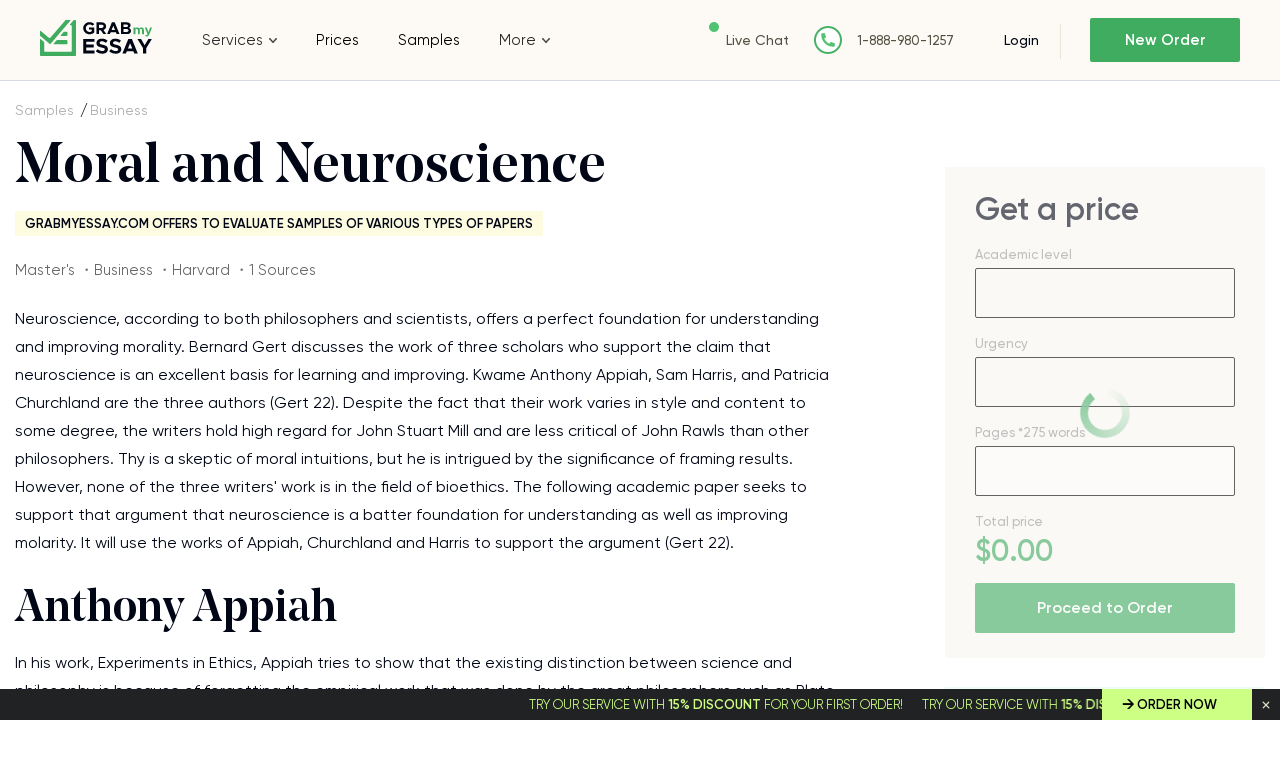

--- FILE ---
content_type: text/html; charset=UTF-8
request_url: https://www.grabmyessay.com/samples/moral-and-neuroscience
body_size: 18238
content:
<!DOCTYPE html>
<html lang="en" xml:lang="en" xmlns="http://www.w3.org/1999/xhtml">
<head>
    
    <link rel="preload" href="/assets/fonts/NoeDisplay-Medium.woff" as="font" crossorigin="anonymous">
    
    <title>Moral and Neuroscience - Free Essay Example at GrabMyEssay</title>
    <meta http-equiv="content-type" content="text/html; charset=utf-8" />
    <meta content="Neuroscience, according to both philosophers and scientists, offers a perfect foundation for understanding and improving morality. Bernard Gert… Read essay sample for free." name="description" />    
    <link rel="canonical" href="https://www.grabmyessay.com/samples/moral-and-neuroscience" />

    
<style>@font-face{font-display:swap;font-family:Neo Display;font-weight:500;src:url(/assets/fonts/NoeDisplay-Medium.woff2?c998dd1a40bc63dabeca8a53913d3dc6) format("woff2"),url(/assets/fonts/NoeDisplay-Medium.woff?bbe334acbe30335c71389cdce10cca1c) format("woff")}@font-face{font-display:swap;font-family:Noe Display;font-style:italic;font-weight:400;src:url(/assets/fonts/NoeDisplay-Italic.eot?f4b32c0c56c7b0cf8d12ae7c27e4f1db);src:url(/assets/fonts/NoeDisplay-Italic.eot?f4b32c0c56c7b0cf8d12ae7c27e4f1db?#iefix) format("embedded-opentype"),url(/assets/fonts/NoeDisplay-Italic.woff2?00ff164db3ba3202d7b2f2c661654656) format("woff2"),url(/assets/fonts/NoeDisplay-Italic.woff?ea504bf1826159a8273d16925b1fbed2) format("woff"),url(/assets/fonts/NoeDisplay-Italic.ttf?5391767187c0f4db430a896d96a24e7f) format("truetype"),url(/assets/fonts/NoeDisplay-Italic.svg?71dd1f7376d3e4b5497873973d6269ba#NoeDisplay-Italic) format("svg")}@font-face{font-display:swap;font-family:Gilroy;font-weight:400;src:url(/assets/fonts/Gilroy-Regular.woff2?28dd018f86b4e9725fff85ab3e75a8f6) format("woff2"),url(/assets/fonts/Gilroy-Regular.woff?63ae8adb729861d41ce9d9c59e4ac77c) format("woff")}@font-face{font-display:swap;font-family:Gilroy;font-weight:300;src:url(/assets/fonts/Gilroy-Light.woff2?11f9585309311f01ea0b572817df7258) format("woff2"),url(/assets/fonts/Gilroy-Light.woff?aa16b84142b7870241cf7cf2f664a418) format("woff")}@font-face{font-display:swap;font-family:Gilroy;font-weight:500;src:url(/assets/fonts/Gilroy-Medium.woff2?08459a3d6c554604f67ebdc9983e73a2) format("woff2"),url(/assets/fonts/Gilroy-Medium.woff?76bf39fd855e9b097357647b04630b8b) format("woff")}@font-face{font-display:swap;font-family:Gilroy;font-style:italic;font-weight:500;src:url(/assets/fonts/Gilroy-MediumItalic.eot?19e106db47a78a5ec187717aeca8d4e8);src:url(/assets/fonts/Gilroy-MediumItalic.eot?19e106db47a78a5ec187717aeca8d4e8?#iefix) format("embedded-opentype"),url(/assets/fonts/Gilroy-MediumItalic.woff2?ff53604cd25043da19baf64f4bc2cecf) format("woff2"),url(/assets/fonts/Gilroy-MediumItalic.woff?d323d90d4ea96819951a9f4a928ba609) format("woff"),url(/assets/fonts/Gilroy-MediumItalic.ttf?e55facbdb0d0a286325ef43f2480eb07) format("truetype"),url(/assets/fonts/Gilroy-MediumItalic.svg?b4da4b78787c565a8d7a4291bf23b66c#Gilroy-MediumItalic) format("svg")}@font-face{font-display:swap;font-family:Gilroy;font-style:normal;font-weight:600;src:url(/assets/fonts/Gilroy-SemiBold.eot?067c3569eb8ccfd17606fa5cd515b8b6);src:url(/assets/fonts/Gilroy-SemiBold.eot?067c3569eb8ccfd17606fa5cd515b8b6?#iefix) format("embedded-opentype"),url(/assets/fonts/Gilroy-SemiBold.woff2?70561b455050e2a7e73ef03317b79160) format("woff2"),url(/assets/fonts/Gilroy-SemiBold.woff?b53159dea9c94f832f8033fd58a97eb4) format("woff"),url(/assets/fonts/Gilroy-SemiBold.ttf?c8d1f52f19f78071b503f8d11acd9cc1) format("truetype"),url(/assets/fonts/Gilroy-SemiBold.svg?07e85cfe6434329ae3335b4ab13dd7ef#Gilroy-SemiBold) format("svg")}#cookie_tip{display:none}*{margin:0;padding:0}*,:after,:before{box-sizing:border-box}img{max-width:100%;-o-object-fit:contain;object-fit:contain}ol,ul{list-style:none}button{-webkit-appearance:none;-moz-appearance:none;appearance:none;background:none 0 0;border:none;color:inherit;font:inherit;outline:0}button,select{cursor:pointer}select{background:#fffdfb url(/assets/img/triangle-bottom.svg?ec4a2b29f2eddcdc1cee17cf32fe8592) 95% 50% no-repeat!important;border:1px solid #000;border-radius:2px;color:#2c2c2c;font-size:15px;line-height:23px;overflow:hidden;padding:13px 40px 12px 15px;text-overflow:ellipsis;white-space:nowrap;width:100%}input,select,textarea{-webkit-appearance:none;-moz-appearance:none;appearance:none;background:none 0 0;border-radius:0;outline:0}input[type=checkbox],input[type=radio]{opacity:0;visibility:hidden}article,aside,main,nav,section{display:block}body{color:#2c2c2c;font-family:Gilroy,Arial,sans-serif;font-size:15px}.f_group{font-weight:500;margin-bottom:25px}.f_group input,.f_group textarea{background:#fffdfb;border:1px solid #000;border-radius:2px;color:#2c2c2c;font-family:Gilroy,Arial,sans-serif;font-size:15px;font-weight:400;height:50px;padding:0 15px;transition:border-color .3s;width:100%}.hidden{display:none!important}a{color:#40ac60;text-decoration:none}a:hover{text-decoration:underline}.layout{display:flex;flex-direction:column}.layout__header{flex:none;height:80px}.layout__body{display:flex;flex:1 0 auto;flex-direction:column}.layout__footer{flex:none}@media (min-width:1024px){.layout__content{flex-flow:row nowrap}.layout__side{width:280px}}@media (min-width:768px) and (max-width:1224px){.layout .layout__header{height:130px}}.label-icon{position:relative}.label-icon:before{background:url(/assets/img/best-icon.svg?47f339a53fc66448eedfc6d5d4a546a0) 50% 50% no-repeat;content:"";height:15px;margin-right:4px;top:3px;width:15px}.bg-blue,.label-icon:before{display:inline-block;position:relative}.bg-blue{background:#ebf7f7}.bg-blue,.bg-pink{color:#2c2c2c;font-size:13px;font-weight:600;line-height:16px;padding:6px 26px 4px 15px;text-transform:uppercase;z-index:1}.bg-pink{background:#fdfbe0;display:inline-block;font-family:Gilroy,Arial,sans-serif;position:relative}h1,h2,h3,h4,h5,h6{color:#000615;font-family:Neo Display,Arial,sans-serif;font-size:64px;font-weight:500}h1{font-size:28px}@media (min-width:768px){h1{font-size:45px}}@media (min-width:1024px){h1{font-size:64px}}h2{font-size:35px}@media (min-width:768px){h2{font-size:50px}}@media (min-width:1024px){h2{font-size:56px}}h3{font-size:28px}@media (min-width:768px){h3{font-size:38px}}@media (min-width:1024px){h3{font-size:44px}}h4{font-size:24px}@media (min-width:768px){h4{font-size:28px}}@media (min-width:1024px){h4{font-size:38px}}h5{font-size:22px}@media (min-width:768px){h5{font-size:26px}}@media (min-width:1024px){h5{font-size:34px}}h6{font-size:18px}@media (min-width:768px){h6{font-size:22px}}@media (min-width:1024px){h6{font-size:20px}}.container{margin:auto;max-width:1374px;padding:0 15px;width:100%}.container--fluit{max-width:100%;padding:0}.button{background:#40ac60;border:none;border-radius:2px;color:#fff!important;cursor:pointer;display:inline-block;font-family:Gilroy,Arial,sans-serif;font-size:16px;font-weight:600;height:50px;line-height:50px;text-align:center;text-decoration:none;transition:all .3s ease-out;white-space:nowrap}.button:hover{background:#5cc97d;text-decoration:none}.button--dark{background:#212223;box-shadow:0 2px 11px 0 rgba(0,0,0,.14),0 3px 1px -2px rgba(0,0,0,.12);color:#fff!important}.button--light{background:#fff;border:1px solid #212223;box-shadow:none;color:#212223!important}.button--light:hover{background:#ebf8ee}.f_group.currency .currency_check{background:#fffdfb;border:1px solid #000;border-radius:2px;flex-wrap:nowrap;padding:5px;width:100%}.f_group.currency .currency_check input{display:none}.f_group.currency .currency_check input:checked+label{background:#ddf0e2;color:#2c2c2c}.f_group.currency .currency_check label{border-radius:2px;color:#2c2c2c;cursor:pointer;float:left;line-height:19px;padding:9px 5px 10px;position:relative;text-align:center;width:20%}.f_group.currency .currency_check label:hover{color:#40ac60}.header{background:#fdfaf6;border-bottom:1px solid #d5dbe0;left:0;position:fixed;right:0;top:0;z-index:1000}.header__wrapper{align-items:center;display:flex;flex-wrap:wrap;justify-content:space-between;min-height:80px;padding:9px 15px 0;width:100%}.header__logo{order:1}.header__nav{display:flex;justify-content:center;order:5}.header__relations{order:3;padding-top:3px;width:90%}.header__cabinet,.header__enter{order:2}.header__button{display:inline-block;height:18px;margin-top:3px;order:4;position:relative;width:23px}.header__button:after,.header__button:before{background:#515142;content:"";height:2px;position:absolute;width:100%}.header__button:before{left:0;top:0}.header__button:after{bottom:0;right:0}.header__button--close:before{top:8px;transform:rotate(45deg)}.header__button--close:after{bottom:8px;transform:rotate(-45deg)}.header__button--close .header__button-line{display:none}.header__button-line{background:#515142;height:2px;position:absolute;right:0;top:8px;width:20px}@media (max-width:767px){.header__nav{background:#fdfaf6;left:0;position:absolute;right:0;top:80px;z-index:1}.header__nav--close{display:none}}@media (min-width:768px){.header__wrapper{padding:0 20px}.header__logo{order:1}.header__nav{background:#fdfaf6;bottom:-1px;display:block!important;left:0;order:4;position:absolute;right:0;transform:translateY(100%)}.header__relations{order:2;padding:0;width:auto}.header__cabinet,.header__enter{order:3}.header__button{display:none;order:5}}@media (min-width:768px) and (max-width:1224px){.header__wrapper{min-height:90px}.navigation>ul{padding:0 19px!important}.navigation>ul>li{padding:11px 0}}@media (min-width:1225px){.header__wrapper{padding:0 40px}.header__logo{order:1;width:13.47826%}.header__nav{flex-grow:1;flex-shrink:0;order:2;position:static;transform:translateY(0)}.header__relations{flex-shrink:0;margin-right:40px;order:3}.header__cabinet{flex-shrink:0;margin-right:18px;order:4}.header__enter{flex-shrink:0;margin-left:10px;order:4}.header__button{display:none;order:5}}@media (min-width:1440px){.header__relations{margin-right:112px}}.logo img{width:86px}@media (min-width:768px){.logo img{width:auto}.navigation>ul{display:flex;list-style:none;margin:0;padding:0}.navigation li{position:relative}.navigation li:hover>ul{display:block}.navigation li.drop_list:hover>i,.navigation li.drop_list:hover>span:after{transform:rotate(0)}.navigation li:last-child{margin-right:0}.navigation li a{color:#000;text-decoration:none;transition:all .3s}.navigation li a:hover{text-decoration:underline}.navigation li{margin-right:41px;padding:31px 0}.navigation li.drop_list{align-items:center;display:flex}.navigation li.drop_list i{background:url(/assets/img/toparrow.svg?16d70abbb0d1063acf7eb479b61aeada) 50% 50% no-repeat;content:"";display:inline-block;flex-shrink:0;height:5px;margin-left:6px;order:1;transform:rotate(180deg);transition:transform .3s ease-out;width:8px}.navigation li ul{background:#fff;border-left:1px solid #000;bottom:-1px;display:none;left:0;list-style:none;padding:15px 6px;position:absolute;transform:translateY(100%);width:250px}.navigation li ul li{border-radius:4px;margin-right:0;padding:10px}.navigation li ul li:hover{background:#ebf6f2}.navigation li.drop_list:first-child{position:static}.navigation li ul ul{background:#ebf6f2;border:0;bottom:auto;left:97%;min-height:100%;top:0;transform:none;width:250px}.navigation li a{word-break:break-word}}@media (max-width:767px){.navigation{text-align:center;width:100%}.navigation li,.navigation li.drop_list{border-top:1px solid #e7e7d8;padding:9px 0;transition:all .3s ease;width:100%}.navigation li.drop_list i{background:url(/assets/img/toparrow.svg?16d70abbb0d1063acf7eb479b61aeada) 50% 50% no-repeat;content:"";cursor:pointer;display:inline-block;height:20px;margin-left:6px;transform:rotate(180deg);transition:transform .3s ease-out;width:20px}.navigation li.drop_list i.open{transform:rotate(0)}.navigation li.drop_list{margin-top:-1px}.navigation li.drop_list:hover{background:0 0}.navigation a,.navigation span{align-items:center;color:#000615;display:inline-flex;font-size:16px;justify-content:center;line-height:19px;text-decoration:none}.navigation span{position:relative}.navigation li.drop_list ul{border-top:1px solid #e7e7d8}.navigation li.drop_list>a:after,.navigation li.drop_list>span:after{background:url(/assets/img/toparrow.svg?16d70abbb0d1063acf7eb479b61aeada) 50% 50% no-repeat;content:"";display:inline-block;display:none;height:5px;margin-left:6px;transform:rotate(180deg);transition:transform .3s ease-out;width:8px}.navigation li.drop_list>a,.navigation li.drop_list>span{padding-bottom:0}.navigation ul ul{display:none;margin-top:9px}.navigation li.drop_list:last-child ul{flex-direction:column}.navigation li,.navigation li.drop_list:last-child ul li{margin:0!important}.navigation li.drop_list:last-child{padding:0!important}.navigation li.drop_list:last-child ul li{padding:9px 0}.navigation li.drop_list{align-items:center;display:flex;flex-wrap:wrap;justify-content:center}.navigation li.drop_list>i{order:2}.navigation li.drop_list>a,.navigation li.drop_list>span{order:1}.navigation li.drop_list ul{flex:0 100%;order:3}}@media (min-width:1024px){.navigation li{margin-right:39px}}@media (min-width:768px) and (max-width:1224px){.navigation li a,.navigation li span{font-size:14px;font-weight:500}}@media (max-width:1024px){.navigation li,.navigation li.drop_list:last-child ul li{margin-right:25px}.navigation li ul li:hover{background:0 0}}.relations,.relations__item{align-items:center;display:flex}.relations__item{margin-right:14px;white-space:nowrap}.relations__item:last-child{margin-right:0}.relations__item--chat:before{background:#4fc371;border-radius:50%;content:"";display:inline-block;height:10px;margin-right:10px;position:relative;top:0;vertical-align:middle;width:10px}.relations__item--phone:before{background:url(/assets/img/phone-fill.svg?9de85daacf7659268e7fb01849b8ed63) 50% 50% no-repeat;content:"";display:inline-block;height:28px;margin-right:1px;vertical-align:middle;width:28px}.relations__link{color:#515142;font-size:13px;font-weight:500;text-decoration:none;white-space:nowrap}.relations__link.fz14{font-size:14px}@media (min-width:768px){.relations__item{margin-right:25px}.relations__item--chat:before{background:#4fc371;border-radius:50%;content:"";display:inline-block;height:10px;margin-right:7px;position:relative;top:-13px;vertical-align:middle;width:10px}.relations__item--phone:before{background:#fff url(/assets/img/phone-fill.svg?9de85daacf7659268e7fb01849b8ed63) 50% 50% no-repeat;border:2px solid #48b367;border-radius:50%;height:28px;margin-right:15px;width:28px}}.enter{align-items:center;display:flex;justify-content:flex-start}.enter__login{color:#000615;font-weight:500;line-height:16px;margin-right:29px;position:relative;white-space:nowrap}.enter__login,.enter__order{font-size:14px;text-decoration:none}.enter__order{background:#40ac60;border-radius:2px;box-sizing:border-box;color:#fff;display:block;font-weight:600;height:35px;line-height:35px;text-align:center;transition:all .3s ease;width:108px}.enter__order:hover{background:#5cc97d}@media (min-width:768px){.enter__order{height:44px;line-height:44px;width:130px}}@media (min-width:1024px){.enter__login{margin-right:29px;padding-right:22px}.enter__login:after{background:#e7e7d8;content:"";height:35px;position:absolute;right:0;top:-8px;width:1px}.enter__order{border-radius:2px;font-size:15px;height:44px;line-height:44px;width:150px}}.calculator{background:#fdfaf6;margin-bottom:139px;padding-top:88px}.calculator__caption{position:relative}.calculator__title{font-family:Neo Display,Arial,sans-serif;font-size:35px;font-weight:500;line-height:40px;margin-bottom:16px;max-width:200px}.calculator__subtitle,.calculator__title{color:#000615;position:relative;z-index:1}.calculator__subtitle{font-family:Gilroy,Arial,sans-serif;font-size:17px;font-weight:300;line-height:29px;max-width:170px;padding-bottom:48px}.calculator__img{background-size:cover!important;bottom:0;height:238px;position:absolute;right:-39px;width:204px}.calculator__checkbox{margin-bottom:36px;position:relative}.calculator__checkbox .calculator__input{height:0;left:0;opacity:0;position:absolute;top:0;width:0}.calculator__checkbox .calculator__input:disabled~.calculator__check,.calculator__checkbox .calculator__input:disabled~.calculator__text,.price__checkbox .price__checkbox-input:disabled~.calculator__check,.price__checkbox .price__checkbox-input:disabled~.price__checkbox-label{cursor:default;opacity:.5}.calculator__checkbox .calculator__input:checked+.calculator__check:before{display:block}.calculator__checkbox .calculator__check{background:#fffdfb;border:1px solid #000;border-radius:2px;cursor:pointer;display:inline-block;height:20px;margin-right:6px;position:relative;vertical-align:middle;width:20px}.calculator__checkbox .calculator__check:before{background:url(/assets/img/checkarrow.svg?07fc97e2ac7c446a68acf661c6c062e7) 50% 50% no-repeat;bottom:0;content:"";display:none;left:1px;position:absolute;right:0;top:0}.calculator__checkbox .calculator__text{display:inline-block;font-size:14px;vertical-align:middle}.calculator__checkbox .calculator__text span{color:#40ac60;font-weight:700}.calculator__form{background:#fff;margin:0 -15px;padding:21px 15px 0}.calculator__field{color:#999;display:inline-block;font-size:13px;line-height:1;margin-bottom:25px;vertical-align:middle;width:100%}.calculator__total{color:#40ac60;font-size:30px;font-weight:700;line-height:1}.calculator__field.pages .info-counter,.calculator__label{position:relative;top:-9px}.calculator__button{max-width:260px;width:100%}.calculator__box{display:flex;flex-direction:column}.calculator__box:last-child .calculator__field:first-child{order:2}.calculator__box:last-child .calculator__field:last-child{order:1}@media (min-width:480px){.calculator__subtitle,.calculator__title{max-width:inherit}.calculator__box{flex-flow:row wrap;justify-content:flex-start}.calculator__box:last-child .calculator__field:first-child{order:1}.calculator__box:last-child .calculator__field:last-child{order:2}.calculator__field{margin-bottom:34px;max-width:290px;padding-right:30px;width:50%}}@media (min-width:768px){.calculator{margin-bottom:110px;padding-bottom:26px;padding-top:71px}.calculator__title{font-size:50px;margin-bottom:25px;margin-right:26px}.calculator__subtitle{color:#000615;font-size:25px;font-weight:300;line-height:31px;margin-bottom:71px;padding:0}.calculator__img{bottom:auto;height:513px;right:-183px;top:109px;width:441px}.calculator__form{background:0 0;margin:0;max-width:600px;padding:0}}@media (min-width:768px) and (max-width:1224px){.calculator__wrapper{padding:0 25px}}@media (min-width:1024px){.calculator{margin-bottom:60px;padding-bottom:63px;padding-top:71px}.calculator__title{font-size:56px;line-height:1em;margin-bottom:17px}.calculator__subtitle{font-size:27px;margin-bottom:65px}.calculator__img{height:585px;right:-18%;top:-35px;width:500px}.calculator__form{max-width:850px}.calculator__field{width:33.3333333333%}}@media (min-width:1140px){.calculator__img{right:-10%}}.advantages{margin-bottom:65px}.advantages__wrap{display:flex;flex-flow:row wrap;justify-content:space-between}.advantages__side{margin-bottom:26px;padding:0 30px 0 20px;position:relative;width:100%}.advantages__side:after,.advantages__side:before{content:"";position:absolute}.advantages__side:before{background:url(/assets/img/welcome.png?337ebcc0dc7923fa1cf24a095c425c12) 50% 50% no-repeat;background-size:129px 121px;height:121px;left:-25px;top:-80px;width:129px}.advantages__side .advantages__label{margin-bottom:12px}.advantages__list{text-align:left}.advantages__item{border-bottom:1px solid #d9d9d9;color:#2c2c2c;font-size:15px;line-height:27px;padding:21px 0}.advantages__item:last-child{border-bottom:none;border-right:none}.advantages__content{padding:0 10px;position:relative;text-align:left;width:100%}.advantages__content .advantages__label{margin-bottom:20px}.advantages__title{color:#000615;font-family:Neo Display,Arial,sans-serif;font-size:28px;line-height:38px;margin-bottom:20px;text-align:left}.advantages__text{color:#2c2c2c;font-size:16px;line-height:28px;margin-bottom:40px}.advantages__button{width:260px}@media (min-width:480px){.advantages__side:before{left:50%;top:-81px;transform:translateX(-50%)}.advantages__side:after{background:#000;bottom:0;height:1px;left:50%;transform:translateX(-50%);width:20px}.advantages__side .advantages__label{left:50%;margin-bottom:43px;position:relative;transform:translateX(-50%)}.advantages__list{display:flex;margin-bottom:20px}.advantages__item{border-bottom:0;padding:9px 18px;position:relative}.advantages__item:after{background:#d9d9d9;bottom:0;content:"";height:100%;position:absolute;right:0;top:0;width:1px}}@media (min-width:768px){.advantages{display:flex;margin-bottom:70px;padding:40px 0 20px;text-align:left}.advantages__wrap{padding:0}.advantages__title{font-size:45px;line-height:52px;margin-bottom:16px;padding:0}.advantages__text{margin-bottom:30px;padding:0}.advantages__label{text-align:center}.advantages__list{display:flex;flex-flow:row wrap;justify-content:space-between;margin-bottom:44px;padding:0 10px}.advantages__item{width:33.3333333333%}.advantages__item:last-child:after{display:none}.advantages__side{margin-bottom:80px;padding:0}.advantages__content,.advantages__side{display:inline-block;position:relative;vertical-align:top}.advantages__content{padding:0 28px}.advantages__content .advantages__label{padding:4px 14px 4px 9px;position:absolute;right:0;top:-11px}}@media (min-width:1200px){.advantages{margin-bottom:110px}.advantages__side{margin:0;padding:28px 0 0 60px;width:30.20833%}.advantages__side:before{left:53px;top:-51px}.advantages__side:after{height:100%;left:auto;right:-1px;transform:none;width:1px}.advantages__side .advantages__label{left:auto;margin-bottom:13px;transform:none}.advantages__list{display:block;margin:0;padding:0 0 0 15px;width:275px}.advantages__item{border-bottom:1px solid #d9d9d9;border-right:none;padding:19px 0;width:auto}.advantages__item:first-child{padding:19px 0 23px}.advantages__item:last-child{border-bottom:none}.advantages__item:after{display:none}.advantages__content{margin-bottom:6px;padding:26px 0 0 47px;width:69.64286%}.advantages__content .advantages__label{top:43px}.advantages__title{font-size:64px;line-height:68px;margin-bottom:47px}.advantages__text{margin-bottom:48px;width:86.93694%}}.clearfix:after{clear:both;content:"";display:block}.calculator__field.f_group.resume-level{display:none}.home-calculator.loading{position:relative}.home-calculator.loading:before{background:#f8f8f8;bottom:0;content:"";display:block;left:0;opacity:.4;position:absolute;right:0;top:0;z-index:10}.home-calculator.loading:after{--_m:conic-gradient(#0000 10%,#000),linear-gradient(#000 0 0) content-box;animation:l3 1s linear infinite;aspect-ratio:1;background:#40ac60;border-radius:50%;content:"";display:block;height:50px;left:calc(50% - 25px);-webkit-mask:var(--_m);mask:var(--_m);-webkit-mask-composite:source-out;mask-composite:subtract;padding:8px;position:absolute;top:calc(50% - 25px);width:50px}@keyframes l3{to{transform:rotate(1turn)}}.getaprice__input.f_select{height:50px}.home-calculator.loading .calculator__field:not(.total_price) .calculator__item:not(.spin_edit_wrapper),.home-calculator.loading .getaprice__field:not(.pages) .getaprice__input{border:1px solid #000;border-radius:2px;height:50px}</style>
<link href="/assets/css/styles.css?id=c9776627eead6d395af9" rel="stylesheet" type="text/css" /><meta property="og:title" content="Moral and Neuroscience - Free Essay Example at GrabMyEssay" />
        <meta property="og:type" content="article">
        <meta property="og:url" content="https://www.grabmyessay.com/samples/moral-and-neuroscience" />
                    <meta property="og:image" content="https://www.grabmyessay.com/assets/img/logo.svg" />
            <meta property="og:image:width" content="" />
            <meta property="og:image:height" content="" />
            <meta property="og:image:type" content="" />
                            <meta property="og:description" content="Neuroscience, according to both philosophers and scientists, offers a perfect foundation for understanding and improving morality. Bernard Gert… Read essay sample for free." />
                
        
        <meta name="twitter:card" content="summary_large_image">
        <meta property="twitter:domain" content="www.grabmyessay.com">
        <meta property="twitter:url" content="https://www.grabmyessay.com/samples/moral-and-neuroscience">
        <meta name="twitter:title" content="Moral and Neuroscience - Free Essay Example at GrabMyEssay">
                    <meta property="twitter:description" content="Neuroscience, according to both philosophers and scientists, offers a perfect foundation for understanding and improving morality. Bernard Gert… Read essay sample for free." />
                            <meta property="twitter:image" content="https://www.grabmyessay.com/assets/img/logo.svg" />
            <!-- Global site tag (gtag.js) - Google Analytics -->
<script async src="https://www.googletagmanager.com/gtag/js?id=UA-57303325-1"></script>
<script>
  window.dataLayer = window.dataLayer || [];
  function gtag(){dataLayer.push(arguments);}
  gtag('js', new Date());

  gtag('config', 'UA-57303325-1');
</script>

<!-- Google tag (gtag.js) -->
<script async src="https://www.googletagmanager.com/gtag/js?id=G-6F2ZFGN0F3"></script>
<script>
  window.dataLayer = window.dataLayer || [];
  function gtag(){dataLayer.push(arguments);}
  gtag('js', new Date());

  gtag('config', 'G-6F2ZFGN0F3');
</script>
    
        <link rel="preload" href="/assets/img/content/logo.svg" as="image" >

    <meta name="viewport" content="width=device-width, initial-scale=1, maximum-scale=1, user-scalable=no">

    <link rel="apple-touch-icon" sizes="57x57" href="/assets/favicon/apple-icon-57x57.png">
    <link rel="apple-touch-icon" sizes="60x60" href="/assets/favicon/apple-icon-60x60.png">
    <link rel="apple-touch-icon" sizes="72x72" href="/assets/favicon/apple-icon-72x72.png">
    <link rel="apple-touch-icon" sizes="76x76" href="/assets/favicon/apple-icon-76x76.png">
    <link rel="apple-touch-icon" sizes="114x114" href="/assets/favicon/apple-icon-114x114.png">
    <link rel="apple-touch-icon" sizes="120x120" href="/assets/favicon/apple-icon-120x120.png">
    <link rel="apple-touch-icon" sizes="144x144" href="/assets/favicon/apple-icon-144x144.png">
    <link rel="apple-touch-icon" sizes="152x152" href="/assets/favicon/apple-icon-152x152.png">
    <link rel="apple-touch-icon" sizes="180x180" href="/assets/favicon/apple-icon-180x180.png">
    <link rel="icon" type="image/png" sizes="192x192" href="/assets/favicon/android-icon-192x192.png">
    <link rel="icon" type="image/png" sizes="32x32" href="/assets/favicon/favicon-32x32.png">
    <link rel="icon" type="image/png" sizes="96x96" href="/assets/favicon/favicon-96x96.png">
    <link rel="icon" type="image/png" sizes="16x16" href="/assets/favicon/favicon-16x16.png">
    <link rel="manifest" href="/assets/favicon/manifest.json">
    <meta name="msapplication-TileColor" content="#ffffff">
    <meta name="msapplication-TileImage" content="/assets/favicon/ms-icon-144x144.png">
    <meta name="theme-color" content="#ffffff">
    <script type="text/javascript">
  if (!Array.isArray(window.qbOptions)) {
    window.qbOptions = []
  }
  window.qbOptions.push({"baseUrl":"https://botsrv2.com","use":"MnyjZrgx5GEdv40x/a01M4EWRo8rxN9J7"});
</script>
<script type="text/javascript" src="https://static.botsrv2.com/website/js/widget2.88729a1c.min.js" integrity="sha384-/fy2iAlTAgU6cwAyhqR179ij/k5fceHmw6sdEW/ZlXyVwHuO7r5oSv3b1kaHceml" crossorigin="anonymous" defer data-no-minify="1"></script>

<script type="text/javascript">
    (function(c,l,a,r,i,t,y){
        c[a]=c[a]||function(){(c[a].q=c[a].q||[]).push(arguments)};
        t=l.createElement(r);t.async=1;t.src="https://www.clarity.ms/tag/"+i;
        y=l.getElementsByTagName(r)[0];y.parentNode.insertBefore(t,y);
    })(window, document, "clarity", "script", "kgogmb05yb");
</script> 

</head>
<body class="">
 


    <div class="cookies --hide" id="cookie_tip" style="display: none;">
      <div class="cookies__wrapper">
          <p>Tapping to Agree I hereby consent to the use of cookies, confirm that I have read <a href="/cookie-policy">Cookie Policy</a> and allow this website to collect and process my personal data in a safe and secure way</p>
          <a class="cookies__button button button--dark" id="allow-cookie">Agree</a>
      </div>
    </div>
    
    <div class="layout">
            <div class="layout__header">
            <header class="header">
                                <div class="header__wrapper container container--fluit">
                    <div class="header__logo">
                        <div class="logo">
                                                            <a class="logo__link" href="/"><img src="/assets/img/content/logo.svg" alt="logo" width="113" height="36"></a>
                                                    </div>
                    </div>
                    <div class="header__nav header__nav--close">
                        <div class="navigation">
                            <nav class="navigation__list">
                        <div class="drop_list">
                                    <span>Services</span>
                                <i></i>
                <nav>
                                                                        <div class="drop_list">
                                                                    <a href="https://www.grabmyessay.com/custom-essay">Custom Essay</a>
                                                                <i></i>
                                <nav>
                                                                                                                        <a href="https://www.grabmyessay.com/essay-writers-for-hire">Essay Writers for Hire</a>
                                                                                                                                                                <a href="https://www.grabmyessay.com/pay-for-essay">Pay For Essays</a>
                                                                                                                                                                <a href="https://www.grabmyessay.com/plagiarism-free-essays">Plagiarism Free Essays</a>
                                                                                                                                                                <a href="https://www.grabmyessay.com/business-essay-writing-service">Business Essay Writing Service</a>
                                                                                                                                                                <a href="https://www.grabmyessay.com/scholarship-essay-writing-service">Scholarship Essay Writing</a>
                                                                                                                                                                <a href="https://www.grabmyessay.com/masters-essay-writing-service">Masters Essay Writing Service</a>
                                                                                                                                                                <a href="https://www.grabmyessay.com/essay-editing-service">Essay Editing</a>
                                                                                                                                                                <a href="https://www.grabmyessay.com/persuasive-essay-writing-service">Persuasive Essay Writing Service</a>
                                                                                                            </nav>
                            </div>
                                                                                                <div class="drop_list">
                                                                    <a href="https://www.grabmyessay.com/admission-services">Admission Essay</a>
                                                                <i></i>
                                <nav>
                                                                                                                        <a href="https://www.grabmyessay.com/making-personal-statement">Personal Statement Writing Service</a>
                                                                                                            </nav>
                            </div>
                                                                                                                                <a href="https://www.grabmyessay.com/college-paper">College Paper Writing</a>
                                                                                                                                                            <a href="https://www.grabmyessay.com/coursework-writing-help">Coursework Writing</a>
                                                                                                                            <div class="drop_list">
                                                                    <a href="https://www.grabmyessay.com/dissertation-writing">Dissertation Writing</a>
                                                                <i></i>
                                <nav>
                                                                                                                        <a href="https://www.grabmyessay.com/dissertation-editing-service">Dissertation Editing</a>
                                                                                                                                                                <a href="https://www.grabmyessay.com/write-my-dissertation">Write My Dissertation</a>
                                                                                                            </nav>
                            </div>
                                                                                                                                <a href="https://www.grabmyessay.com/essays-for-sale">Essays for Sale</a>
                                                                                                                            <div class="drop_list">
                                                                    <a href="https://www.grabmyessay.com/research-papers">Research Papers Writing</a>
                                                                <i></i>
                                <nav>
                                                                                                                        <a href="https://www.grabmyessay.com/buy-a-research-paper">Buy Research Paper</a>
                                                                                                                                                                <a href="https://www.grabmyessay.com/research-paper-assistance">Research Paper Help</a>
                                                                                                                                                                <a href="https://www.grabmyessay.com/pay-for-research-paper">Pay For Research Paper</a>
                                                                                                                                                                <a href="https://www.grabmyessay.com/write-my-research-paper">Write My Research Paper</a>
                                                                                                                                                                <a href="https://www.grabmyessay.com/research-paper-editing-service">Research Paper Editing</a>
                                                                                                                                                                <a href="https://www.grabmyessay.com/write-my-philosophy-research-paper">Write My Philosophy Research Paper</a>
                                                                                                            </nav>
                            </div>
                                                                                                <div class="drop_list">
                                                                    <a href="https://www.grabmyessay.com/assignment-writing-services">Assignment Writing Services</a>
                                                                <i></i>
                                <nav>
                                                                                                                        <a href="https://www.grabmyessay.com/write-my-assignment">Write My Assignment</a>
                                                                                                            </nav>
                            </div>
                                                            </nav>
            </div>
                                                <a href="https://www.grabmyessay.com/prices">Prices</a>
                                                            <a href="https://www.grabmyessay.com/samples">Samples</a>
                                            <div class="drop_list">
                                    <span>More</span>
                                <i></i>
                <nav>
                                                                                                        <a href="https://www.grabmyessay.com/conclusion-generator">Conclusion Generator</a>
                                                                                                                                                            <a href="https://www.grabmyessay.com/paraphrasing-tool">Paraphrasing Tool</a>
                                                                                                                                                            <a href="https://www.grabmyessay.com/essay-maker">Essay Maker</a>
                                                                                                                                                            <a href="https://www.grabmyessay.com/extras">Extras</a>
                                                                                                                                                            <a href="https://www.grabmyessay.com/faq">FAQ</a>
                                                                                                                                                            <a href="https://www.grabmyessay.com/testimonials">Testimonials</a>
                                                                                                                                                            <a href="https://www.grabmyessay.com/blog">Blog</a>
                                                                                                                                                            <a href="https://www.grabmyessay.com/contacts">Contact us</a>
                                                                                                                                                            <a href="https://www.grabmyessay.com/how-it-works">How It Works</a>
                                                                                                                                                            <a href="https://www.grabmyessay.com/about-us">About us</a>
                                                                                                                                                            <a href="https://www.grabmyessay.com/discounts">Discounts</a>
                                                                                        </nav>
            </div>
            </nav>                        </div>
                    </div>
                    <div class="header__relations">
                        <div class="relations">
                            <div class="relations__item relations__item--chat">
                                <a class="relations__link fz14 callchat" href="#">Live Chat</a>
                                                            </div>
                            <div class="relations__item relations__item--phone">
                                <a class="relations__link" href="tel:1-888-980-1257">1-888-980-1257</a>
                            </div>
                        </div>
                    </div>
    
                    <div class="header__enter" id="header_menu">
                        <div class="enter">
                            <div class="enter__item"><a class="enter__login" href="https://www.grabmyessay.com/account/login" data-test="signIn">Login</a></div>
                            <div class="enter__item"><a class="enter__order" href="https://www.grabmyessay.com/order">New Order</a></div>
                        </div>
                    </div>
                    <a class="header__button" href="#"><span class="header__button-line"></span></a>
                </div>
            </header>
        </div>
    
<div class="layout__body">
    <div class="layout__content">
        <main class="layout__main">

            <!-- box-->
            <div class="box">
                <div class="box__content">

                    <!-- breadcrumbs-->
                    <!-- breadcrumbs-->
<ul class="breadcrumbs" data-test="breadcrumb">
    <li class="breadcrumbs__item"><a class="breadcrumbs__link" href="https://www.grabmyessay.com/samples">Samples</a></li>
            <li class="breadcrumbs__item"><a class="breadcrumbs__link" href="https://www.grabmyessay.com/samples/category/business">Business</a></li>
    </ul>
<!-- end breadcrumbs-->

<script type="application/ld+json">
    {
       "@context": "https://schema.org/",
        "@type": "BreadcrumbList",
        "itemListElement": [
            {
                "@type": "ListItem",
                "position": 1,
                "name": "Samples",
                "item": "https://www.grabmyessay.com/samples"
            }
                        ,
            {
                "@type": "ListItem",
                "position": 2,
                "name": "Business",
                "item": "https://www.grabmyessay.com/samples/category/business"
            }
            
        ]
    }
</script>                    <!-- end breadcrumbs-->

                    <div class="samples article">
                        <h1 class="samples__title">Moral and Neuroscience</h1>
                        <div class="samples__label">GRABMYESSAY.COM OFFERS TO EVALUATE SAMPLES OF VARIOUS TYPES OF PAPERS</div>
                        <div class="samples__info">
                            Master&#039;s
                            ・Business
                            ・Harvard
                            ・1 Sources
                        </div>
                        <div class="samples__text text_holder_block">
                            <p>Neuroscience, according to both philosophers and scientists, offers a perfect foundation for understanding and improving morality. Bernard Gert discusses the work of three scholars who support the claim that neuroscience is an excellent basis for learning and improving. Kwame Anthony Appiah, Sam Harris, and Patricia Churchland are the three authors (Gert 22). Despite the fact that their work varies in style and content to some degree, the writers hold high regard for John Stuart Mill and are less critical of John Rawls than other philosophers. Thy is a skeptic of moral intuitions, but he is intrigued by the significance of framing results. However, none of the three writers&#39; work is in the field of bioethics. The following academic paper seeks to support that argument that neuroscience is a batter foundation for understanding as well as improving molarity. It will use the works of Appiah, Churchland and Harris to support the argument (Gert 22).</p>

<h2>Anthony Appiah</h2>

<p>In his work, Experiments in Ethics, Appiah tries to show that the existing distinction between science and philosophy is because of forgetting the empirical work that was done by the great philosophers such as Plato, Socrates, Descartes, Kant, Mill, and Aristotle. He argues that those who view philosophy as a conceptual analysis tend to forget or choose only a portion of what the great philosophers had discussed while regarding the rest of the piece as irrelevant to philosophy (Gert 23). Naturalism is a branch of philosophy that has brought science back into philosophy. Naturalists emphasize the importance of showing that philosophical accounts of morality can be derived in scientific accounts of how morality is developed. Appiah argues that even those who oppose naturalism acknowledge that the philosophical account of molarity should be consistent with scientific findings that relate to the matter at hand. Besides, Appiah argues that psychology proves to be a challenge to those who rely on intuition to form moral theories. For instance, he criticizes David Ross who argue that the moral convictions pf people who are thoughtful and well educated constitute the data for ethics in the same way sense perception constitute data for natural science (Gert 23). Besides, Appiah argues that Rawls model which attempts to refine our moral intuitions by attempting to reach an equilibrium between our moral theories and moral intuitions are significantly flawed. He criticizes Rawls for failing to identify those people who share intuitions. He uses the idea of framing effects that was developed by Kahneman and Tversky to show that different people have different morals intuitions in given similar situations.<br />
Appiah gives a significant distinction between moral and ethics. To him, ethics can be used to explain human flourishing or what it entails a life well lived while morality is a constraint that governs us on how we should or should not treat other people. However, this description of molarity being a constraint ignores Appiah&#39;s distinction of between what is morally praiseworthy and what is morally obligatory (Gert 23). Besides, Appiah is the only philosopher in the world who explains that the emergency of an action is relevant to the decision one makes. He gives an example of physicians who are attending a person in an emergency are allowed to act even contrary to what has been provided in bioethics as long as it is about saving the life of the patient. For instance, doctors are not allowed to stop attending to a patient in order to go and attend to a patient who seems to be in a more serious condition (Gert 24). However, during an emergency, the doctor is allowed to practice triage in which he or she should determine the patient who is likely to benefit from medical care even if it means leaving another patient. Besides, doctors are required to obtain the consent of a patient before administering any treatment. However, in the case of an emergency, the doctor may go ahead and treat the patient even without his or her consent since it is his or her life that is at stake.<br />
Appiah also explains that it is morally relevant to harm someone intentionally and doing it knowingly. A public policy that supports harming people intentionally has negative consequences than one that supports harming others knowingly (Gert 25). Such an argument does not depend on any scientific discoveries but rather on the recognition that morality is a system to fallible, vulnerable and biased individuals. This explains that it is not acceptable to violate moral rules unless one is willing for everyone to know that they are allowed to violate the rule in a similar situation. Appiah is skeptical about using science to provide a procedure for decision making. Although he advocates for the use of neuroscience to determine the molarity of an action, Appiah acknowledges that science cannot adequately provide a unique correct answer about the best way in which human beings should act (Gert 25). He concludes that science is relevant to molarity since it provides information that can be relied on determining the ways in which people can act best without harming others.</p>

<h2>Sam Harris</h2>

<p>Harris holds that there is a strong relationship between molarity and science. He bases his argument on the premise that the wellbeing of a person is entirely dependent on events in the world as well as the state of the human brain. He says that science is the most accurate way of finding of human beings and the state of the world and the events of the world and the state of mind. Harris supports neuroscience as the best foundation for molarity understanding and improving it. This is evident in his claim that primacy of neuroscience, as well as other sciences on mind about the question of human being molarity, is an aspect that should not be denied. Harris does not distinguish ethics and molarity saying that they are terms used interchangeably to explain our deliberate thinking about important matters or issues of molarity. His reason for not giving a distinction is that what should be given any value is the well-being of a person and it should be the ultimate goal of molarity (Gert 26). Harris explains that although all human beings are not equivalent, it is only rational to act in such a way that shows the value of all human beings and that is the reason why institutions, as well as the society, ignore the differences between people. According to Harris, if we acted in a different way without ignoring the differences between people, then the world would be a different place and would probably affect the wellbeing of human beings. On the other hand, Harris responds to the criticism of consequentialism by saying that the disparity between our commitment to safeguard our personal interest and to prevent unnecessary misery and deaths cannot be morally justified (Gert 26). Harris is focused on showing that science is the best guide to morality than religion and that is why he does not appreciate the universal agreement of what accounts to be harm.</p>

<h2>Patricia Churchland</h2>

<p>Churchland argues that evolution does not sufficiently explain what is special about human beings. She says that if mammals were to pass their genes, then it would be that they can do anything to protect their offspring including sacrificing their life to save that of their children. She holds that differing gratification involves consciousness because many animals engage in social behavior that she considers similar to human ethics or morality (Gert 27). She acknowledges two important aspects addressed by Mill in which he argues that the moral sphere is fundamentally about conduct that injures, damages, or harms others or their interests. Injurious conduct, such as assault and murder, is wrong and is punishable. Conduct that falls outside this domain should be neither restricted nor deemed wrong. Secondly, Mill claims that issues of self-defense and hence morality are tightly tied to issues concerning acceptable restriction on personal liberty (Gert 28). She criticizes maximizing consequentialists, such as philosopher Peter Singer, who argue that maximizing the happiness of all requires that we do much more than considering the consequences of a plan for the happiness of those near and dear.</p>

<h2>Conclusion</h2>

<p>Appiah, Harris, and Churchland put forward quite different perspectives about the relationship between science and morality. Appiah holds the moderate view that science is useful in challenging common moral intuitions and in helping us avoid the harms that we all want to avoid; science does not provide us with new ends or values (Gert 28). Harris claims that neuroscience shows that &ldquo;suffering and happiness (defined in the widest possible sense) are all that can be cared about&rdquo; and concludes that neuroscience supports a version of act consequentialism very similar to that put forward by Peter Singer (Gert 28). Churchland criticizes Harris for not recognizing that what neuroscience shows about human beings might require morality to be more complex than act consequentialism. Conclusively, neuroscience may help explain why some people behave as they do in situations that call for moral decisions or judgments.</p>

<h2>Works Cited</h2>

<p>Gert, Bernard. &quot;Neuroscience and Morality.&quot; Hastings Center Report 42.3 (2012): 22-28.</p>
                        </div>
                    </div>

                </div>
                <div class="box__side">
                    <div class="sticky__side">
                        <!-- getaprice-->
<div class="box__side">
    <div class="getaprice home-calculator  loading sidebar_calculator">
        <input id="discount_code" type="hidden" value="GME15OFF">
        <div class="getaprice__title">Get a price </div>
                <div class="getaprice__content">
          <div class="getaprice__field f_group academic-level">
            <div class="getaprice__label f_label">Academic level</div>
            <div class="getaprice__input f_select">
                <div class="f_select swift-select-wrapper academic-select-wrapper"></div>
            </div>
          </div>
          <div class="getaprice__field f_group urgency">
            <div class="getaprice__label f_label">Urgency</div>
            <div class="getaprice__input f_select">
                <div class="f_select swift-select-wrapper urgency-select-wrapper"></div>
            </div>
          </div>
          <div class="getaprice__field f_group pages">
            <div class="getaprice__label f_label">Pages <span class="info-counter" data-test="approximately">*275 words<span></div>
            <div class="getaprice__quantity spin_edit_wrapper">
              <input class="spinner" name="pages" data-test="pages-or-words"/>
            </div>
          </div>
          
          <div class="getaprice__field f_group">
            <div class="getaprice__label f_label">Total price</div>
            <div class="getaprice__total_wrapper">
                <div class="getaprice__total">
                    <span class="symbol">$</span>
                    <span class="total">0</span>
                    <span class="cent">.00</span>
                </div>
                <div class="getaprice__total_old">
                    <span class="symbol">$</span>
                    <span class="total">0</span>
                    <span class="cent">.00</span>
                </div>
                            </div>
          </div>
        </div>
        <div class="getaprice__action">
          <a class="getaprice__button button" href="https://www.grabmyessay.com/order" id="order_button" data-test="order-now">Proceed to Order</a>
        </div>
    </div>
</div>
<!-- end getaprice-->
<div class="box__side">
        <div class="recent">
            <div class="recent__title">Related Samples</div>
            <ul class="recent__list">
                                    <li class="recent__item"><a href="https://www.grabmyessay.com/samples/nails-salon">Idea for a New Venture: Nails Salon</a></li>
                                    <li class="recent__item"><a href="https://www.grabmyessay.com/samples/business-proposal-restaurant">Business proposal. Restaurant.</a></li>
                                    <li class="recent__item"><a href="https://www.grabmyessay.com/samples/improving-work-performance">Report provide the CEO of the Hawkeye Consultan...</a></li>
                                    <li class="recent__item"><a href="https://www.grabmyessay.com/samples/big-data">About big data</a></li>
                                    <li class="recent__item"><a href="https://www.grabmyessay.com/samples/entities-of-business">Entities of Business</a></li>
                                    <li class="recent__item"><a href="https://www.grabmyessay.com/samples/michael-benedicts-slavery-and-constitution-book-review">Michael Benedict&#039;s &quot;Slavery and Constitution&quot;: ...</a></li>
                
            </ul>
        </div>
    </div>

<div class="box__side">
    <div class="recent">
        <div class="recent__title">Related Categories</div>
        <div class="faqs recent-faq">
            <div class="faqs__content">
                                <div class="faqs__item">
                  <div class="faqs__appellation">
                    <h4 class="faqs__appellation-title">Academic levels</h4>
                    <div class="faqs__appellation-icon"></div>
                  </div>
                  <div class="faqs__value">
                                                                    <div class="faqs__inner text_holder_block">
                            <a href="https://www.grabmyessay.com/samples/category/high-school">High School</a>
                        </div>
                                                                                            <div class="faqs__inner text_holder_block">
                            <a href="https://www.grabmyessay.com/samples/category/freshman-college-1st-year">Freshman (College 1st year)</a>
                        </div>
                                                                                            <div class="faqs__inner text_holder_block">
                            <a href="https://www.grabmyessay.com/samples/category/sophomore-college-2nd-year">Sophomore (College 2nd year)</a>
                        </div>
                                                                                            <div class="faqs__inner text_holder_block">
                            <a href="https://www.grabmyessay.com/samples/category/junior-college-3rd-year">Junior (College 3rd year)</a>
                        </div>
                                                                                            <div class="faqs__inner text_holder_block">
                            <a href="https://www.grabmyessay.com/samples/category/senior-college-4th-year">Senior (College 4th year)</a>
                        </div>
                                                                                            <div class="faqs__inner text_holder_block">
                            <a href="https://www.grabmyessay.com/samples/category/masters">Master&#039;s</a>
                        </div>
                                                                                            <div class="faqs__inner text_holder_block">
                            <a href="https://www.grabmyessay.com/samples/category/doctoral">Doctoral</a>
                        </div>
                                                                                                                                                                                                                                                                                                                                                                    <div class="faqs__inner text_holder_block">
                            <a href="https://www.grabmyessay.com/samples/category/associates">Associate&#039;s</a>
                        </div>
                                                              </div>
                </div>
                                <div class="faqs__item">
                  <div class="faqs__appellation">
                    <h4 class="faqs__appellation-title">Skills</h4>
                    <div class="faqs__appellation-icon"></div>
                  </div>
                  <div class="faqs__value">
                                                                    <div class="faqs__inner text_holder_block">
                            <a href="https://www.grabmyessay.com/samples/category/literature">Literature</a>
                        </div>
                                                                                            <div class="faqs__inner text_holder_block">
                            <a href="https://www.grabmyessay.com/samples/category/mathematics">Mathematics</a>
                        </div>
                                                                                            <div class="faqs__inner text_holder_block">
                            <a href="https://www.grabmyessay.com/samples/category/healthcaremedicine">Healthcare&amp;Medicine</a>
                        </div>
                                                                                            <div class="faqs__inner text_holder_block">
                            <a href="https://www.grabmyessay.com/samples/category/history">History</a>
                        </div>
                                                                                            <div class="faqs__inner text_holder_block">
                            <a href="https://www.grabmyessay.com/samples/category/law-2">Law</a>
                        </div>
                                                                                            <div class="faqs__inner text_holder_block">
                            <a href="https://www.grabmyessay.com/samples/category/education">Education</a>
                        </div>
                                                                                            <div class="faqs__inner text_holder_block">
                            <a href="https://www.grabmyessay.com/samples/category/art">Art</a>
                        </div>
                                                                                            <div class="faqs__inner text_holder_block">
                            <a href="https://www.grabmyessay.com/samples/category/communicationsmedia">Communications&amp;Media</a>
                        </div>
                                                                                                                                        <div class="faqs__inner text_holder_block">
                            <a href="https://www.grabmyessay.com/samples/category/religion-theology">Religion &amp; Theology</a>
                        </div>
                                                                                            <div class="faqs__inner text_holder_block">
                            <a href="https://www.grabmyessay.com/samples/category/management">Management</a>
                        </div>
                                                                                            <div class="faqs__inner text_holder_block">
                            <a href="https://www.grabmyessay.com/samples/category/it-technology">IT &amp; Technology</a>
                        </div>
                                                                                            <div class="faqs__inner text_holder_block">
                            <a href="https://www.grabmyessay.com/samples/category/finance">Finance</a>
                        </div>
                                                                                            <div class="faqs__inner text_holder_block">
                            <a href="https://www.grabmyessay.com/samples/category/political-science">Political Science</a>
                        </div>
                                                                                            <div class="faqs__inner text_holder_block">
                            <a href="https://www.grabmyessay.com/samples/category/business">Business</a>
                        </div>
                                                                                            <div class="faqs__inner text_holder_block">
                            <a href="https://www.grabmyessay.com/samples/category/marketing">Marketing</a>
                        </div>
                                                                                            <div class="faqs__inner text_holder_block">
                            <a href="https://www.grabmyessay.com/samples/category/architecture">Architecture</a>
                        </div>
                                                                                            <div class="faqs__inner text_holder_block">
                            <a href="https://www.grabmyessay.com/samples/category/advertising">Advertising</a>
                        </div>
                                                                                            <div class="faqs__inner text_holder_block">
                            <a href="https://www.grabmyessay.com/samples/category/communication-strategies">Communication Strategies</a>
                        </div>
                                                                                                                                        <div class="faqs__inner text_holder_block">
                            <a href="https://www.grabmyessay.com/samples/category/public-relations">Public relations</a>
                        </div>
                                                                                            <div class="faqs__inner text_holder_block">
                            <a href="https://www.grabmyessay.com/samples/category/economics">Economics</a>
                        </div>
                                                                                            <div class="faqs__inner text_holder_block">
                            <a href="https://www.grabmyessay.com/samples/category/statistics">Statistics</a>
                        </div>
                                                                                                                                        <div class="faqs__inner text_holder_block">
                            <a href="https://www.grabmyessay.com/samples/category/movies">Movies</a>
                        </div>
                                                                                                                                        <div class="faqs__inner text_holder_block">
                            <a href="https://www.grabmyessay.com/samples/category/theatre">Theatre</a>
                        </div>
                                                                                            <div class="faqs__inner text_holder_block">
                            <a href="https://www.grabmyessay.com/samples/category/accounting">Accounting</a>
                        </div>
                                                                                            <div class="faqs__inner text_holder_block">
                            <a href="https://www.grabmyessay.com/samples/category/e-commerce">E-commerce</a>
                        </div>
                                                                                            <div class="faqs__inner text_holder_block">
                            <a href="https://www.grabmyessay.com/samples/category/investment">Investment</a>
                        </div>
                                                                                            <div class="faqs__inner text_holder_block">
                            <a href="https://www.grabmyessay.com/samples/category/logistics">Logistics</a>
                        </div>
                                                                                                                                        <div class="faqs__inner text_holder_block">
                            <a href="https://www.grabmyessay.com/samples/category/engineering">Engineering</a>
                        </div>
                                                                                            <div class="faqs__inner text_holder_block">
                            <a href="https://www.grabmyessay.com/samples/category/english">English</a>
                        </div>
                                                                                            <div class="faqs__inner text_holder_block">
                            <a href="https://www.grabmyessay.com/samples/category/nursing">Nursing</a>
                        </div>
                                                                                            <div class="faqs__inner text_holder_block">
                            <a href="https://www.grabmyessay.com/samples/category/pathogenesis-of-disease">Pathogenesis of disease</a>
                        </div>
                                                                                            <div class="faqs__inner text_holder_block">
                            <a href="https://www.grabmyessay.com/samples/category/agriculture">Agriculture</a>
                        </div>
                                                                                            <div class="faqs__inner text_holder_block">
                            <a href="https://www.grabmyessay.com/samples/category/anthropology">Anthropology</a>
                        </div>
                                                                                            <div class="faqs__inner text_holder_block">
                            <a href="https://www.grabmyessay.com/samples/category/astronomy">Astronomy</a>
                        </div>
                                                                                            <div class="faqs__inner text_holder_block">
                            <a href="https://www.grabmyessay.com/samples/category/environmental-science">Environmental Science</a>
                        </div>
                                                                                            <div class="faqs__inner text_holder_block">
                            <a href="https://www.grabmyessay.com/samples/category/geology">Geology</a>
                        </div>
                                                                                            <div class="faqs__inner text_holder_block">
                            <a href="https://www.grabmyessay.com/samples/category/geography">Geography</a>
                        </div>
                                                                                            <div class="faqs__inner text_holder_block">
                            <a href="https://www.grabmyessay.com/samples/category/biology">Biology</a>
                        </div>
                                                                                            <div class="faqs__inner text_holder_block">
                            <a href="https://www.grabmyessay.com/samples/category/chemistry">Chemistry</a>
                        </div>
                                                                                            <div class="faqs__inner text_holder_block">
                            <a href="https://www.grabmyessay.com/samples/category/physics">Physics</a>
                        </div>
                                                                                                                                        <div class="faqs__inner text_holder_block">
                            <a href="https://www.grabmyessay.com/samples/category/philosophy">Philosophy</a>
                        </div>
                                                                                            <div class="faqs__inner text_holder_block">
                            <a href="https://www.grabmyessay.com/samples/category/psychology">Psychology</a>
                        </div>
                                                                                            <div class="faqs__inner text_holder_block">
                            <a href="https://www.grabmyessay.com/samples/category/sociology">Sociology</a>
                        </div>
                                                                                            <div class="faqs__inner text_holder_block">
                            <a href="https://www.grabmyessay.com/samples/category/social-work">Social Work </a>
                        </div>
                                                                                                                                        <div class="faqs__inner text_holder_block">
                            <a href="https://www.grabmyessay.com/samples/category/criminal-justice">Criminal justice</a>
                        </div>
                                                                                                                                        <div class="faqs__inner text_holder_block">
                            <a href="https://www.grabmyessay.com/samples/category/sports">Sports</a>
                        </div>
                                                                                            <div class="faqs__inner text_holder_block">
                            <a href="https://www.grabmyessay.com/samples/category/medicine-dentistry">Medicine &amp; Dentistry</a>
                        </div>
                                                                                            <div class="faqs__inner text_holder_block">
                            <a href="https://www.grabmyessay.com/samples/category/government">Government</a>
                        </div>
                                                              </div>
                </div>
                                <div class="faqs__item">
                  <div class="faqs__appellation">
                    <h4 class="faqs__appellation-title">Paper formats</h4>
                    <div class="faqs__appellation-icon"></div>
                  </div>
                  <div class="faqs__value">
                                                                    <div class="faqs__inner text_holder_block">
                            <a href="https://www.grabmyessay.com/samples/category/mla">MLA</a>
                        </div>
                                                                                            <div class="faqs__inner text_holder_block">
                            <a href="https://www.grabmyessay.com/samples/category/apa">APA</a>
                        </div>
                                                                                            <div class="faqs__inner text_holder_block">
                            <a href="https://www.grabmyessay.com/samples/category/chicago">Chicago</a>
                        </div>
                                                                                            <div class="faqs__inner text_holder_block">
                            <a href="https://www.grabmyessay.com/samples/category/harvard">Harvard</a>
                        </div>
                                                                                            <div class="faqs__inner text_holder_block">
                            <a href="https://www.grabmyessay.com/samples/category/turabian-with-footnotes">Turabian with footnotes</a>
                        </div>
                                                              </div>
                </div>
                                <div class="faqs__item">
                  <div class="faqs__appellation">
                    <h4 class="faqs__appellation-title">Urgency types</h4>
                    <div class="faqs__appellation-icon"></div>
                  </div>
                  <div class="faqs__value">
                                                                    <div class="faqs__inner text_holder_block">
                            <a href="https://www.grabmyessay.com/samples/category/14-days">14 days</a>
                        </div>
                                                                                            <div class="faqs__inner text_holder_block">
                            <a href="https://www.grabmyessay.com/samples/category/10-days">10 days</a>
                        </div>
                                                                                            <div class="faqs__inner text_holder_block">
                            <a href="https://www.grabmyessay.com/samples/category/7-days">7 days</a>
                        </div>
                                                                                            <div class="faqs__inner text_holder_block">
                            <a href="https://www.grabmyessay.com/samples/category/6-days">6 days</a>
                        </div>
                                                                                            <div class="faqs__inner text_holder_block">
                            <a href="https://www.grabmyessay.com/samples/category/5-days">5 days</a>
                        </div>
                                                                                            <div class="faqs__inner text_holder_block">
                            <a href="https://www.grabmyessay.com/samples/category/4-days">4 days</a>
                        </div>
                                                                                            <div class="faqs__inner text_holder_block">
                            <a href="https://www.grabmyessay.com/samples/category/3-days">3 days</a>
                        </div>
                                                                                            <div class="faqs__inner text_holder_block">
                            <a href="https://www.grabmyessay.com/samples/category/48-hours">48 hours</a>
                        </div>
                                                                                            <div class="faqs__inner text_holder_block">
                            <a href="https://www.grabmyessay.com/samples/category/24-hours">24 hours</a>
                        </div>
                                                                                            <div class="faqs__inner text_holder_block">
                            <a href="https://www.grabmyessay.com/samples/category/18-hours">18 hours</a>
                        </div>
                                                                                            <div class="faqs__inner text_holder_block">
                            <a href="https://www.grabmyessay.com/samples/category/12-hours">12 hours</a>
                        </div>
                                                                                            <div class="faqs__inner text_holder_block">
                            <a href="https://www.grabmyessay.com/samples/category/8-hours">8 hours</a>
                        </div>
                                                                                            <div class="faqs__inner text_holder_block">
                            <a href="https://www.grabmyessay.com/samples/category/6-hours">6 hours</a>
                        </div>
                                                                                                                                                                                                                                <div class="faqs__inner text_holder_block">
                            <a href="https://www.grabmyessay.com/samples/category/3-hours">3 hours</a>
                        </div>
                                                              </div>
                </div>
                                <div class="faqs__item">
                  <div class="faqs__appellation">
                    <h4 class="faqs__appellation-title">Assignment types</h4>
                    <div class="faqs__appellation-icon"></div>
                  </div>
                  <div class="faqs__value">
                                                                    <div class="faqs__inner text_holder_block">
                            <a href="https://www.grabmyessay.com/samples/category/essay">Essay</a>
                        </div>
                                                                                            <div class="faqs__inner text_holder_block">
                            <a href="https://www.grabmyessay.com/samples/category/research-paper">Research Paper</a>
                        </div>
                                                                                            <div class="faqs__inner text_holder_block">
                            <a href="https://www.grabmyessay.com/samples/category/term-paper">Term Paper</a>
                        </div>
                                                                                                                                        <div class="faqs__inner text_holder_block">
                            <a href="https://www.grabmyessay.com/samples/category/dissertation">Dissertation</a>
                        </div>
                                                                                                                                                                                                                                                                                                                                                                                                                                                            <div class="faqs__inner text_holder_block">
                            <a href="https://www.grabmyessay.com/samples/category/movie-review">Movie Review</a>
                        </div>
                                                                                            <div class="faqs__inner text_holder_block">
                            <a href="https://www.grabmyessay.com/samples/category/research-summary">Research Summary</a>
                        </div>
                                                                                                                                        <div class="faqs__inner text_holder_block">
                            <a href="https://www.grabmyessay.com/samples/category/dissertation-chapter-abstract">Dissertation Chapter - Abstract</a>
                        </div>
                                                                                                                                                                                                                                                                                                                        <div class="faqs__inner text_holder_block">
                            <a href="https://www.grabmyessay.com/samples/category/multiple-choice-questions-non-time-framed">Multiple Choice Questions (Non-time-framed)</a>
                        </div>
                                                                                            <div class="faqs__inner text_holder_block">
                            <a href="https://www.grabmyessay.com/samples/category/case-study">Case Study</a>
                        </div>
                                                                                                                                        <div class="faqs__inner text_holder_block">
                            <a href="https://www.grabmyessay.com/samples/category/article">Article</a>
                        </div>
                                                                                            <div class="faqs__inner text_holder_block">
                            <a href="https://www.grabmyessay.com/samples/category/article-critique">Article Critique</a>
                        </div>
                                                                                            <div class="faqs__inner text_holder_block">
                            <a href="https://www.grabmyessay.com/samples/category/annotated-bibliography">Annotated bibliography</a>
                        </div>
                                                                                                                                        <div class="faqs__inner text_holder_block">
                            <a href="https://www.grabmyessay.com/samples/category/calculation">Calculation</a>
                        </div>
                                                                                                                                                                                                                                                                                                                                                                                                                <div class="faqs__inner text_holder_block">
                            <a href="https://www.grabmyessay.com/samples/category/news-article">News Article</a>
                        </div>
                                                                                                                                                                                                                                                                            <div class="faqs__inner text_holder_block">
                            <a href="https://www.grabmyessay.com/samples/category/book-review">Book review</a>
                        </div>
                                                                                                                                        <div class="faqs__inner text_holder_block">
                            <a href="https://www.grabmyessay.com/samples/category/multiple-choice-questions-time-framed">Multiple Choice Questions (Time-framed)</a>
                        </div>
                                                                                                                                                                                                                                                                                                                                                                                                                                                                                                                                                                                                <div class="faqs__inner text_holder_block">
                            <a href="https://www.grabmyessay.com/samples/category/outline">Outline</a>
                        </div>
                                                                                                                                                                                                                                                                                                                                                                                                                                                                                                                                                                  </div>
                </div>
                            </div>
        </div>
    </div>
</div>
<div class="box__side">
    <div class="prices">
        <h3 class="prices__title">Prices that are easy on your wallet</h3>
        <div class="prices__data">
          <div class="prices__text">
            <p>Our experts are ready to do  an excellent job starting at <span>$14.99</span> per page</p>
          </div>
          <div class="prices__field">
                        <a href="https://www.grabmyessay.com/prices" class="prices__button button button--dark">Continue</a>
          </div>
        </div>
    </div>
</div>
<!-- notice-->
  <div class="box__side">
      <div class="notice">
        <div class="notice__title">What Clients Say About Us</div>
        <div class="notice__rating"><span>Our Customers Rated Us</span><span><b>Great
    
            <!-- rate-->
            <div class="rate">
                                      <div class="rate__item  active  "></div>
                                      <div class="rate__item  active  "></div>
                                      <div class="rate__item  active  "></div>
                                      <div class="rate__item  active  "></div>
                                      <div class="rate__item  "></div>
                              </div>
            <!-- end rate-->
            4.8</b></span><span>Out of 5 Based on <em>357 Reviews</em></span>
        </div>
        <div class="notice__content">
          <div class="notice__list">
              
                                                            <div class="notice__item">
                  <div class="notice__top">
                    <div class="notice__quote"></div>
                    <div class="notice__ratio">
        
                      <!-- ratio-->
                      <div class="ratio">
                                                      <div class="ratio__item  active  "></div>
                                                      <div class="ratio__item  active  "></div>
                                                      <div class="ratio__item  active  "></div>
                                                      <div class="ratio__item  active  "></div>
                                                      <div class="ratio__item  active  "></div>
                                                </div>
                      <!-- end ratio-->
                      
                    </div>
                  </div>
                  <div class="notice__text">I experienced difficult times trying to complete huge number of assignments to my university at the same time and you, guys, literally saved me. Everything was done in time and on the highest level! I really appreciate your help.</div>
                  <div class="notice__bottom"><span>Edward, </span></div>
                  <div class="notice__bottom">Essay, History, 12 pages, 7 days, Master&#039;s</div>
                </div>
                                                           <div class="notice__item">
                  <div class="notice__top">
                    <div class="notice__quote"></div>
                    <div class="notice__ratio">
        
                      <!-- ratio-->
                      <div class="ratio">
                                                      <div class="ratio__item  active  "></div>
                                                      <div class="ratio__item  active  "></div>
                                                      <div class="ratio__item  active  "></div>
                                                      <div class="ratio__item  active  "></div>
                                                      <div class="ratio__item  active  "></div>
                                                </div>
                      <!-- end ratio-->
                      
                    </div>
                  </div>
                  <div class="notice__text">First time when I placed an order with you, I just lacked time to do all the homework and it was a lot going on in my family. But today I’m doing it sometimes just for fun – I really enjoy communicating with your Customer Support members and just letting myself being a bit lazy</div>
                  <div class="notice__bottom"><span>Yuong Lo Mui, </span></div>
                  <div class="notice__bottom">Literature review, IT, 17 pages, 4 days, Master&#039;s</div>
                </div>
                                                           <div class="notice__item">
                  <div class="notice__top">
                    <div class="notice__quote"></div>
                    <div class="notice__ratio">
        
                      <!-- ratio-->
                      <div class="ratio">
                                                      <div class="ratio__item  active  "></div>
                                                      <div class="ratio__item  active  "></div>
                                                      <div class="ratio__item  active  "></div>
                                                      <div class="ratio__item  active  "></div>
                                                      <div class="ratio__item  active  "></div>
                                                </div>
                      <!-- end ratio-->
                      
                    </div>
                  </div>
                  <div class="notice__text">My GPA is 4.0 and I’ve always been doing everything myself, but there is a class which I was about to fail thus my GPA would decrease first time in so many years. I ordered few assignments to be completed with GrabMyEssay.com and you did a great job! Thanks to you I still remain one of the best students on campus.</div>
                  <div class="notice__bottom"><span>Rosalinda, </span></div>
                  <div class="notice__bottom">Essay, Politics, 8 pages, 5 days, Junior</div>
                </div>
                                                           <div class="notice__item">
                  <div class="notice__top">
                    <div class="notice__quote"></div>
                    <div class="notice__ratio">
        
                      <!-- ratio-->
                      <div class="ratio">
                                                      <div class="ratio__item  active  "></div>
                                                      <div class="ratio__item  active  "></div>
                                                      <div class="ratio__item  active  "></div>
                                                      <div class="ratio__item  active  "></div>
                                                      <div class="ratio__item  active  "></div>
                                                </div>
                      <!-- end ratio-->
                      
                    </div>
                  </div>
                  <div class="notice__text">I am not used to such services and I usually write all the papers by myself. But this time I got in a very difficult situation and had to order my paper on this website. To my surprise it appeared to be quite good. Thank you, it is really nice service. Think I&#039;ll get back to you soon!</div>
                  <div class="notice__bottom"><span>Jeremy, </span></div>
                  <div class="notice__bottom">Thesis, Management, 34 pages, 14 days, Master&#039;s</div>
                </div>
                                                           <div class="notice__item">
                  <div class="notice__top">
                    <div class="notice__quote"></div>
                    <div class="notice__ratio">
        
                      <!-- ratio-->
                      <div class="ratio">
                                                      <div class="ratio__item  active  "></div>
                                                      <div class="ratio__item  active  "></div>
                                                      <div class="ratio__item  active  "></div>
                                                      <div class="ratio__item  active  "></div>
                                                      <div class="ratio__item  active  "></div>
                                                </div>
                      <!-- end ratio-->
                      
                    </div>
                  </div>
                  <div class="notice__text">I am on my maternity leave now, so I spend a lot of time at home taking care of my little son. I’ve decided to get one more higher education degree while I’m spending so much time at home and applied for distance learning in one online college. But caring a baby takes even more time then I excepted so I’m the way too busy to write the complicated masters level research works, but GrabMyEssay.com is so-so-so cool! Thank you for that you exist! I don’t know what I would do without you all!</div>
                  <div class="notice__bottom"><span>Karen, </span></div>
                  <div class="notice__bottom">Essay, Education, 15 pages, 8 days, Master&#039;s</div>
                </div>
                                                           <div class="notice__item">
                  <div class="notice__top">
                    <div class="notice__quote"></div>
                    <div class="notice__ratio">
        
                      <!-- ratio-->
                      <div class="ratio">
                                                      <div class="ratio__item  active  "></div>
                                                      <div class="ratio__item  active  "></div>
                                                      <div class="ratio__item  active  "></div>
                                                      <div class="ratio__item  active  "></div>
                                                      <div class="ratio__item  active  "></div>
                                                </div>
                      <!-- end ratio-->
                      
                    </div>
                  </div>
                  <div class="notice__text">I am studying and working at the same time and it is difficult to cope with university assignments as I am very tired after the work day. You service is a salvation for me as it helps to do everything on time. I am really happy about it. Wish you everything the best! Especially my lovely writer 109!</div>
                  <div class="notice__bottom"><span>Desmond, </span></div>
                  <div class="notice__bottom">Coursework, Religion, 11 pages, 7 days, Master&#039;s</div>
                </div>
           
          </div>
        </div>
        <div class="notice__arrows">
          <div class="notice__arrow notice__arrow--prev"></div>
          <div class="notice__arrow notice__arrow--next"></div>
        </div>
      </div>
  </div>
  <!-- end notice-->                    </div>
                </div>
            </div>
            <!-- end box-->

            
<section class="safe">
  <div class="safe__wrapper">
    <h3 class="safe__title">We at GrabMyEssay.com</h3>
    <p class="safe__text">work according to the General Data Protection Regulation (GDPR), which means you have the control over your personal data.
All payment transactions go through a secure online payment system, thus your Billing information is not stored, saved or available to the Company in any way.
Additionally, we guarantee confidentiality and anonymity all throughout your cooperation with our Company.</p>
  </div>
</section>        </main>
    </div>
</div>

<div class="widget_promo">
    <div class="promo__wrapper">
        <div class="promo__info">
            <p>
                Try our service with <b>15% Discount</b> for your first order!
                <i>
                &emsp;
                Try our service with <b>15% Discount</b> for your first order!
                &emsp;
                Try our service with <b>15% Discount</b> for your first order!
                &emsp;
                </i>
            </p>
        </div>
        <a class="promo__button" href="https://www.grabmyessay.com/order?coupon=GME15OFF">Order Now</a>
        <a class="promo__close" data-test="promo-close" href="javascript: void(0)"></a>
    </div>
</div>
<div class="layout__footer">
        <!-- footer-->
        <footer class="footer">
            <div class="footer__top">
                <div class="container">
                    <div class="footer__logo">
                        <div class="logo">
                                                            <a class="logo__link" href="/"><img src="/assets/img/content/logo.svg" alt="logo"></a>
                                                    </div>
                    </div>
                    <div class="footer__contact">
                        <div class="footer__contact-title">Contact Info</div>
                        <a class="footer__contact-link" href="tel:1-888-980-1257">1-888-980-1257</a>
                        <a class="footer__contact-link" href="/cdn-cgi/l/email-protection#582b2d2828372a2c183f2a393a35213d2b2b3921763b3735"><span class="__cf_email__" data-cfemail="8cfff9fcfce3fef8ccebfeedeee1f5e9ffffedf5a2efe3e1">[email&#160;protected]</span></a>
                        <div class="footer__social">
                            <ul class="social">
                                <li class="social__item"><a class="social__link social__link--facebook" href="https://www.facebook.com/grabmyessay"></a></li>
                                <li class="social__item"><a class="social__link social__link--twitter" href="https://twitter.com/grabmyessay"></a></li>
                            </ul>
                        </div>
                    </div>
                </div>
            </div>
            <div class="footer__center">
                <div class="container">
                    <div class="footer_new_block">
                        <div class="footer__block-title"></div>
                        <div class="footer__block-text"></div>
                    </div>
                    <div class="footer__menu">
                        <nav class="footer__wrap"><a href="https://www.grabmyessay.com/terms-of-use" rel="nofollow" data-id="30">Terms of Use</a>
<a href="https://www.grabmyessay.com/money-back-guarantee" rel="nofollow" data-id="33">Money Back Guarantee</a>
<a href="https://www.grabmyessay.com/cookie-policy" rel="nofollow" data-id="40">Cookie Policy</a>
<a href="https://www.grabmyessay.com/privacy-policy" rel="nofollow" data-id="112">Privacy Policy</a>
</nav>                        <div class="footer__submenu">
                            <nav class="footer__list"><a href="https://www.grabmyessay.com/do-my-homework" data-id="363">Do My Homework</a>
<a href="https://www.grabmyessay.com/creating-lab-report" data-id="384">Write My Lab Report</a>
<a href="https://www.grabmyessay.com/rewriting" data-id="293">Rewrite My Essay</a>
<a href="https://www.grabmyessay.com/proofreading" data-id="294">Proofread My Essay</a>
<a href="https://www.grabmyessay.com/mba-essay-writing-service" data-id="359">MBA Essay Writing Service</a>
<a href="https://www.grabmyessay.com/fast-essay-writing" data-id="392">Fast Essay Writing</a>
<a href="https://www.grabmyessay.com/academic-ghostwriting" data-id="371">Academic Ghostwriting</a>
<a href="https://www.grabmyessay.com/case-study-help" data-id="387">Case Study Help</a>
<a href="https://www.grabmyessay.com/economics-essay-writing-service" data-id="401">Economics Essay Writing Service</a>
<a href="https://www.grabmyessay.com/argumentative-essay-writing-service" data-id="400">Buy Argumentative Essay</a>
<a href="https://www.grabmyessay.com/write-my-thesis" data-id="378">Write My Thesis</a>
<a href="https://www.grabmyessay.com/annotated-bibliography" data-id="383">Annotated Bibliography Writing</a>
<a href="https://www.grabmyessay.com/apa-paper-writing-service" data-id="385">APA Paper Writing Service</a>
<a href="https://www.grabmyessay.com/article-review-writing-service" data-id="399">Article Review Writing Service</a>
<a href="https://www.grabmyessay.com/capstone-project-writing-service" data-id="362">Capstone Project Writing Service</a>
<a href="https://www.grabmyessay.com/case-study-writing-service" data-id="373">Case Study Writing Service</a>
<a href="https://www.grabmyessay.com/law-essay-writing-service" data-id="342">Law Essay Writing Service</a>
<a href="https://www.grabmyessay.com/literature-review" data-id="343">Literature Review Writing Service</a>
<a href="https://www.grabmyessay.com/nursing-paper-writing-service" data-id="377">Nursing Paper Writing Service</a>
<a href="https://www.grabmyessay.com/producing-book-report" data-id="346">Write My Book Report</a>
<a href="https://www.grabmyessay.com/research-proposal-writing-service" data-id="376">Research Proposal Writing Service</a>
<a href="https://www.grabmyessay.com/term-paper-writing-service" data-id="374">Term Paper Writing Service</a>
<a href="https://www.grabmyessay.com/thesis-help" data-id="375">Thesis Help</a>
<a href="https://www.grabmyessay.com/thesis-writing-service" data-id="364">Thesis Writing Service</a>
<a href="https://www.grabmyessay.com/write-my-speech" data-id="382">Write My Speech</a>
<a href="https://www.grabmyessay.com/write-papers-for-money" data-id="391">Write Papers for Money</a>
<a href="https://www.grabmyessay.com/plagiarism-fixer" data-id="353">Plagiarism Fixer</a>
<a href="https://www.grabmyessay.com/psychology-essay-writing-service" data-id="398">Psychology Essay Writing Service</a>
<a href="https://www.grabmyessay.com/expository-essay-writing-service" data-id="402">Expository Essay Writing Service</a>
<a href="https://www.grabmyessay.com/making-reaction-paper" data-id="403">Making Reaction Paper</a>
<a href="https://www.grabmyessay.com/math-physic-economic-stat" data-id="404">Math Help</a>
<a href="https://www.grabmyessay.com/sociology-essay-writing-service" data-id="405">Sociology Essay Writing Service</a>
<a href="https://www.grabmyessay.com/narrative-essay-writing-service" data-id="406">Narrative Essay Writing Service</a>
<a href="https://www.grabmyessay.com/history-essay-writing-service" data-id="407">History Essay Writing Service</a>
<a href="https://www.grabmyessay.com/powerpoint-presentations-writing-service" data-id="408">PowerPoint Presentation Writing Service</a>
<a href="https://www.grabmyessay.com/descriptive-essay-writing-service" data-id="409">Descriptive Essay Writing Service</a>
<a href="https://www.grabmyessay.com/compare-and-contrast-essay-writing-service" data-id="412">Compare and Contrast Essay</a>
<a href="https://www.grabmyessay.com/buy-college-essays" data-id="413">Buy College Essays</a>
<a href="https://www.grabmyessay.com/buy-thesis-paper" data-id="414">Buy Thesis Paper</a>
<a href="https://www.grabmyessay.com/critical-thinking-essay-writing-service" data-id="415">Critical Thinking Essay Writing Service</a>
<a href="https://www.grabmyessay.com/write-my-discussion-board-post" data-id="416">Discussion Board Post</a>
<a href="https://forum.topwritersreview.com/threads/who-are-the-best-custom-essay-writers-right-now-regardless-of-the-service.23/" target="_blank" data-id="417">Best Custom Essay Writers for Hire</a>
</nav>                        </div>
                    </div>
                </div>
            </div>
            <div class="footer__legal_info">
                <div class="container">
                    <div class="footer__box">
                        <picture>
                            <source srcset="/assets/img/content/desktop_disclaimer.png" media="(min-width: 1025px)" alt="desktop disclaimer text">
                            <source srcset="/assets/img/content/tablet_disclaimer.png" media="(min-width: 768px)" alt="tablet disclaimer text">
                            <img srcset="/assets/img/content/mobile_disclaimer.png" alt="mobile disclaimer text">
                        </picture>
                    </div>
                </div>
            </div>
            <div class="footer__bottom">
                <div class="container">
                    <div class="footer__box">
                        <div class="footer__copyright">© GrabMyEssay.com, 2026</div>
                        <div class="footer__payment">
                            <div class="payment">
                                <!--<div class="payment__item"><img class="payment__image" src="/assets/img/paypal.svg" alt="PayPal"></div>-->
                                <div class="payment__item"><img class="payment__image" src="/assets/img/content/visa.svg" alt="Visa" width="50" height="30"></div>
                                <div class="payment__item"><img class="payment__image" src="/assets/img/content/mastercard.svg" alt="MasterCard" width="50" height="30"></div>
                                <div class="payment__item"><img class="payment__image" src="/assets/img/content/americanexpress.svg" alt="American Express" width="50" height="30"></div>
                                <div class="payment__item"><img class="payment__image" src="/assets/img/content/discover.svg" alt="Discover Network" width="50" height="30"></div>
                            </div>
                        </div>
                    </div>
                </div>
            </div>
        </footer>
        <!-- end footer-->
    </div>
        </div>

    
    <script data-cfasync="false" src="/cdn-cgi/scripts/5c5dd728/cloudflare-static/email-decode.min.js"></script><script type="text/javascript" src="https://www.grabmyessay.com/assets/js/critical.js?id=ceb02362469db6107b89"></script>
<script>waitUser([
"/assets/js/scripts.js?id=614aee41e2e583d67a41"
]);</script>
     

    </body>
    </html>

--- FILE ---
content_type: image/svg+xml
request_url: https://www.grabmyessay.com/assets/img/content/visa.svg
body_size: 901
content:
<?xml version="1.0" encoding="UTF-8"?>
<svg width="50px" height="30px" viewBox="0 0 50 30" version="1.1" xmlns="http://www.w3.org/2000/svg" xmlns:xlink="http://www.w3.org/1999/xlink">
    <title>Visa</title>
    <g id="Symbols" stroke="none" stroke-width="1" fill="none" fill-rule="evenodd">
        <g id="Footer" transform="translate(-1393.000000, -1136.000000)">
            <g id="Line" transform="translate(0.000000, 1116.000000)">
                <g id="we-accept" transform="translate(1333.000000, 20.000000)">
                    <g id="Visa" transform="translate(60.000000, 0.000000)">
                        <rect id="rect" x="0" y="0" width="50" height="30" rx="3"></rect>
                        <g id="icon" transform="translate(8.000000, 10.000000)" fill-rule="nonzero">
                            <g id="Group" transform="translate(2.857143, 0.000000)" fill="#293688">
                                <polygon id="Shape" points="8.70383929 9.77205357 10.3228571 0.211875 12.9440179 0.211875 11.3250893 9.77205357"></polygon>
                                <path d="M20.6564286,0.459017857 C20.1369643,0.265267857 19.323125,0.0577678571 18.3067857,0.0577678571 C15.71625,0.0577678571 13.8915179,1.35473214 13.8758036,3.21285714 C13.8614286,4.58625 15.1783929,5.35232143 16.1733036,5.81 C17.1935714,6.27767857 17.5366964,6.57776786 17.5316964,6.99571429 C17.5253571,7.63651786 16.7165179,7.92946429 15.9628571,7.92946429 C14.9138393,7.92910714 14.35625,7.78446429 13.4952679,7.42767857 L13.1575,7.27535714 L12.789375,9.41553571 C13.4017857,9.6825 14.5342857,9.91401786 15.7099107,9.92571429 C18.4650893,9.92508929 20.2544643,8.64419643 20.2745536,6.659375 C20.2845536,5.57196429 19.5859821,4.744375 18.0735714,4.061875 C17.1571429,3.62017857 16.5958929,3.32517857 16.6019643,2.876875 C16.6019643,2.47964286 17.0773214,2.05473214 18.1033036,2.05473214 C18.9605357,2.04133929 19.5816071,2.22714286 20.0657143,2.42089286 L20.3002679,2.53116071 L20.6564286,0.459017857 L20.6564286,0.459017857 Z" id="Shape"></path>
                                <path d="M25.1254464,0.211875 C24.4974107,0.211875 24.0436607,0.403660714 23.7676786,1.02607143 L19.8829464,9.77241071 L22.6582143,9.77241071 L23.1977679,8.30741071 L26.5135714,8.30741071 L26.8216071,9.77241071 L29.2888393,9.77241071 L27.1303571,0.212142857 L25.1255357,0.212142857 L25.1255357,0.211875 L25.1254464,0.211875 Z M23.9341071,6.39446429 C24.150625,5.84392857 24.978125,3.72241071 24.978125,3.72241071 C24.963125,3.7475 25.1935714,3.16919643 25.3258929,2.81035714 L25.5033036,3.63419643 C25.5033036,3.63419643 26.0047321,5.91633929 26.11,6.39473214 L23.9341071,6.39473214 L23.9341071,6.39446429 Z" id="Shape"></path>
                                <path d="M3.92375,6.76526786 L3.69285714,5.45464286 C3.21446429,3.926875 1.72973214,2.27383929 0.0659821429,1.445625 L2.381875,9.77205357 L5.15776786,9.77205357 L9.32080357,0.211875 L6.54553571,0.211875 L3.92375,6.76526786 Z" id="Shape"></path>
                            </g>
                            <g id="Group" transform="translate(0.000000, 0.178571)" fill="#F7981D">
                                <path d="M0.0734821429,0.0333035714 L0.0734821429,0.187678571 C3.36258929,0.97875 5.64607143,2.97866071 6.55008929,5.27616071 L5.59964286,0.849196429 C5.44098214,0.244196429 4.96017857,0.054375 4.39125,0.0333928571 L0.0734821429,0.0333035714 L0.0734821429,0.0333035714 Z" id="Shape"></path>
                            </g>
                        </g>
                    </g>
                </g>
            </g>
        </g>
    </g>
</svg>